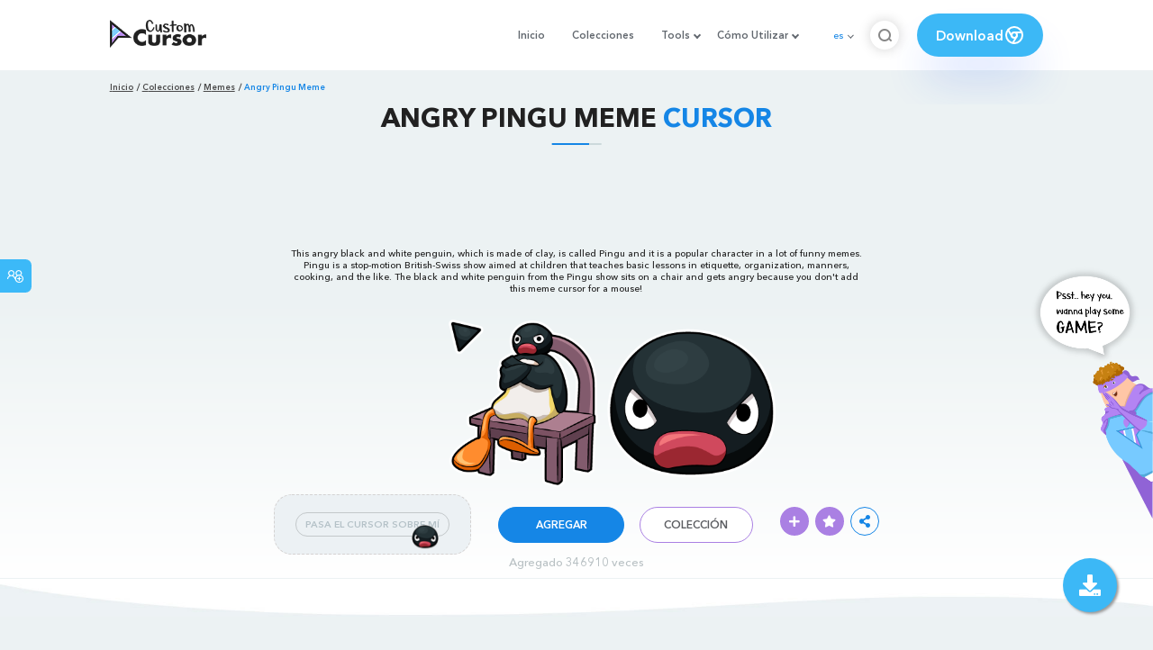

--- FILE ---
content_type: text/html; charset=utf-8
request_url: https://custom-cursor.com/es/collection/memes/angry-pingu-meme
body_size: 14267
content:
<!DOCTYPE html><html class="no-js" lang="es"><head><meta charset="utf-8"><meta name="viewport" content="width=device-width, initial-scale=1"><link rel="apple-touch-icon" href="/apple-touch-icon.png"><link rel="icon" href="/images/favicon.ico"><title>Angry Pingu Meme cursor – Custom Cursor</title><meta name="keywords" content="Meme cursor, Meme pointer, Angry Pingu Meme cursor, Angry Pingu Meme pointer, angry black and white penguin, Pingu cursor, Pingu pointer, black, bird, stop-motion British-Swiss show, Pingu show, angry penguin,"><meta name="description" content="This angry black and white penguin, which is made of clay, is called Pingu and it is a popular character in funny memes. The meme cursor for a mouse!"><meta name="author" content="BLife Team"><link rel="canonical" href="https://custom-cursor.com/es/collection/memes/angry-pingu-meme"><meta property="og:title" content="Angry Pingu Meme cursor – Custom Cursor"><meta property="og:description" content="This angry black and white penguin, which is made of clay, is called Pingu and it is a popular character in funny memes. The meme cursor for a mouse!"><meta property="og:type" content="website"><meta property="og:url" content="https://custom-cursor.com/es/collection/memes/angry-pingu-meme"><meta property="og:image" content="https://cdn.custom-cursor.com/packs/4293/meme-angry-penguin-pack-652x652.jpg"><meta name="twitter:site" content="@CustomCursor"><meta name="twitter:card" content="summary_large_image"><meta name="twitter:description" content="This angry black and white penguin, which is made of clay, is called Pingu and it is a popular character in funny memes. The meme cursor for a mouse!"><meta name="twitter:image:src" content="https://cdn.custom-cursor.com/packs/4293/meme-angry-penguin-pack-652x652.jpg"><script type="application/ld+json">{ "@context": "https://schema.org/", "@type": "BreadcrumbList", "itemListElement": [{"@type":"ListItem","position":1,"name":"Inicio","item":"https://custom-cursor.com/es"},{"@type":"ListItem","position":2,"name":"Colecciones","item":"https://custom-cursor.com/es/collections"},{"@type":"ListItem","position":3,"name":"Memes","item":"https://custom-cursor.com/es/collection/memes"},{"@type":"ListItem","position":4,"name":"Angry Pingu Meme","item":"https://custom-cursor.com/es/collection/memes/angry-pingu-meme"}] }
</script><script type="application/ld+json">{"@context":"https://schema.org","@type":"Article","mainEntityOfPage":{"@type":"WebPage","@id":"https://custom-cursor.com/es/collection/memes/angry-pingu-meme"},"headline":"Angry Pingu Meme cursor – Custom Cursor","description":"This angry black and white penguin, which is made of clay, is called Pingu and it is a popular character in funny memes. The meme cursor for a mouse!","image":{"@type":"ImageObject","url":"https://cdn.custom-cursor.com/packs/4293/meme-angry-penguin-pack-652x652.jpg"},"author":{"@type":"Person","name":"BLife Team"},"publisher":{"@type":"Organization","name":"BLife Team","logo":{"@type":"ImageObject","url":"https://custom-cursor.com/favicon.ico","width":32,"height":32}},"datePublished":"2021-05-12T09:57:53.000Z","dateModified":"2026-01-15T15:05:05.000Z"}</script><link rel="preconnect" href="//cdn.custom-cursor.com" crossorigin><link rel="dns-prefetch" href="//cdn.custom-cursor.com"><meta name="facebook-domain-verification" content="s1ntswtjl4vs3qno9bo1s9050xxp76"><link rel="preload" as="font" href="/fonts/AvenirNextCyr-Bold.woff2" type="font/woff2" crossorigin="anonymous"><link rel="preload" as="font" href="/fonts/AvenirNextCyr-Demi.woff2" type="font/woff2" crossorigin="anonymous"><link rel="preload" as="font" href="/fonts/AvenirNextCyr-Medium.woff2" type="font/woff2" crossorigin="anonymous"><link rel="preload" as="font" href="/fonts/fa-brands-400.woff2" type="font/woff2" crossorigin="anonymous"><link rel="preload" as="font" href="/fonts/fa-regular-400.woff2" type="font/woff2" crossorigin="anonymous"><link rel="preload" as="font" href="/fonts/fa-solid-900.woff2" type="font/woff2" crossorigin="anonymous"><link rel="stylesheet" href="/styles/vendor.css?t=23092021"><link rel="stylesheet" href="/styles/header.css?t=1768497679941"><script>window.Messages = {added: "Agregado",
    notify: {
        success: "Éxito",
        error: "Error",
        errorMessage: "Mensaje de error",
        select_a_cursor_or_pointer: "Seleccione un cursor o puntero",
        curor_pack_is_set: "El paquete de cursor está activo",
        cursor_pack_added_to_my_collection: "Paquete de cursor agregado a mi colección"
    }
}</script><script async src="https://www.googletagmanager.com/gtag/js?id=G-ERTYZQTKXY"></script><script type="application/javascript">window.dataLayer = window.dataLayer || []; function gtag() { dataLayer.push(arguments); } gtag('js', new Date());gtag('config', 'G-ERTYZQTKXY');</script><script type="application/javascript">window.CC_TRANSLATE = { NO_INSTALL: {} }</script><script async src="https://pagead2.googlesyndication.com/pagead/js/adsbygoogle.js?client=ca-pub-2191188247269206"
     crossorigin="anonymous"></script><style>.detail-single .container .detail-single-content .single-content-img .single-slider-img {
    margin: 0 auto;
    max-height: 294px;
    height: 15.3125vw;
    width: 33.90625vw
}

@media (max-width: 1199px) {
    .detail-single .container .detail-single-content .single-content-img .single-slider-img {
        width: 33.90625vw;
        max-width: 90%
    }
}

@media (max-width: 992px) {
    .detail-single .container .detail-single-content .single-content-img .single-slider-img {
        width: 33.90625vw;
        height: auto
    }
}

@media (max-width: 600px) {
    .detail-single .container .detail-single-content .single-content-img .single-slider-img {
        width: auto;
        max-width: 90%;
        max-height: 269px;
        margin-bottom: 15px
    }
}</style><style>::-webkit-scrollbar {
    height: 12px !important;
    width: 10px !important;
}

.c-share {
    color: #1586e6;
    animation: pulse 1s ease-out infinite;
    animation-iteration-count: 2;
    border-color: #1586e6;
}

@keyframes pulse {
    0% {
        opacity: 0.9;
        transform: scale(0.8);
    }
    30% {
        opacity: 1;
        transform: scale(1);
    }
    70% {
        opacity: 1;
        transform: scale(1);
    }
    100% {
        opacity: 0.9;
        transform: scale(0.8);
    }
}

.privacy{
    width: 100%;
}
.privacy a:hover {
    color: #aa80e3;;
}

.privacy a {
    color: #212121;
    transition: color .3s ease-in-out;
    font-family: "Avenir Next Cyr Medium" !important;
    font-size: 16px;
}
</style></head><body><header><style>.header-row ul {
    margin-bottom: 0px !important;
}

li.dropdown:before {
    position: absolute;
    content: "";
    padding: 2px;
    border: solid #61676e;
    border-width: 0 2px 2px 0;
    transform: translateY(-50%) rotate(45deg);
    top: 50%;
    right: 0;
    margin-right: -4px
}

.download_button {
    --primary: #3cb8f6;
    --shadow: rgba(39, 94, 254, .2);
    position: relative;
    display: flex;
    flex-wrap: nowrap;
    align-content: center;
    align-items: center;
    justify-content: center;
    margin-left: 20px;
    padding: 10px 15px;
    border-radius: 30px;
    background: var(--primary);
    overflow: hidden;
    box-shadow: 0 32px 48px -8px var(--shadow);
    font: .8333333333vw Avenir Next Cyr Demi;
    color: white;
    width: 140px !important;
    height: 48px;
    font-size: 15px;
    gap: 5px;
}

.download_button .text {
    color: white;
}

.download_button i {
    padding: 7px;
}

.download_button:hover {
    --primary: #aa80e3;
    text-decoration: none
}

.download_button.rate {
    --primary: #aa80e3;
}

.download_button.rate:hover {
    --primary: #3cb8f6;
}

.download_button svg {
    width: 24px;
    height: 24px;
    display: block;
    color: #fff;
}

ul.header-menu > li {
    padding-top: 5px;
    padding-bottom: 5px
}

.dropbtn {
    padding: 16px;
    font-size: 16px;
    border: none;
}

.dropdown {
    position: relative;
    display: inline-block;
}

/* Dropdown Content (Hidden by Default) */
.dropdown-content {
    display: none;
    position: absolute;
    padding: 10px;
    margin-top: 5px;
    box-shadow: 0 0 1.0416666667vw rgba(0, 0, 0, .18);
    background: #fff;
    border-radius: 10px;
    z-index: 9999;

}

.dropdown-content li {
    margin-right: 0;
}

.dropdown-content li {
    padding-left: 10px;
    padding-right: 15px;
}

/* Links inside the dropdown */
.dropdown-content a {
    color: black;
    text-decoration: none;
    display: block;
    white-space: nowrap;

}

/* Change color of dropdown links on hover */
.dropdown-content a:hover {

}

/* Show the dropdown menu on hover */
.dropdown:hover .dropdown-content {
    display: block;
    right: 0;
}

/* Change the background color of the dropdown button when the dropdown content is shown */
.dropdown:hover .dropbtn {

}

@media (max-width: 991px) {
    .header-menu {
        height: auto !important;
    }

}


</style><div class="header-row"><div class="burger"><span></span></div><a class="header-logo" href="/es" title="Custom Cursor"><img src="https://custom-cursor.com/images/logo.png" alt="Custom Cursor"></a><ul class="header-menu"><li><a href="/es">Inicio</a></li><li><a href="/es/collections">Colecciones</a></li><li class="dropdown"><a class="dropbtn" href="javascript:void(0)">Tools</a><ul class="dropdown-content"><li><a href="/es/constructor">Cursor Constructor</a></li><li><a href="/es/cursor-creator">Custom Cursor Creator</a></li><li><a href="/es/randomizer">Magic 8 Ball Randomizer</a></li><li><a href="/es/custom-cursor-unblocked" target="_blank">Custom Cursor Unblocked</a></li><li><a href="https://community.custom-cursor.com/" target="_blank">Cursor Community</a></li></ul></li><li class="dropdown"><a class="dropbtn" href="javascript:void(0)">Cómo Utilizar</a><ul class="dropdown-content"><li><a href="/es//how-to-use/chrome">¿CÓMO USAR CURSOR PERSONALIZADO PARA CROME</a></li><li><a href="/es/how-to-use/windows">¿CÓMO USAR CUSTOM CURSOR PARA Windows</a></li></ul></li><li class="menu-mobile line"><a href="/es">Inicio</a></li><li class="menu-mobile line"><a href="/es/collections">Colecciones</a></li><li class="menu-mobile line"><a href="/es/constructor">Cursor Constructor</a></li><li class="menu-mobile line"><a href="/es/cursor-creator">Custom Cursor Creator</a></li><li class="menu-mobile line"><a href="/es/randomizer">Magic 8 Ball Randomizer</a></li><li class="menu-mobile line"><a href="/es/custom-cursor-unblocked">Custom Cursor Unblocked</a></li><li class="menu-mobile line"><a href="https://community.custom-cursor.com/">Cursor Community</a></li><li class="menu-mobile line"><a href="/es//how-to-use/chrome">¿CÓMO USAR CURSOR PERSONALIZADO PARA CROME</a></li><li class="menu-mobile line"><a href="/es/how-to-use/windows">¿CÓMO USAR CUSTOM CURSOR PARA Windows</a></li></ul><div class="header-lan"><div class="lan-current">es</div><ul class="lan-list"><li><a href="/en/collection/memes/angry-pingu-meme">en</a></li><li><a href="/es/collection/memes/angry-pingu-meme">es</a></li><li><a href="/fr/collection/memes/angry-pingu-meme">fr</a></li><li><a href="/ru/collection/memes/angry-pingu-meme">ru</a></li></ul></div><div class="header-btn-search"><img src="https://custom-cursor.com/images/icons/search-icon.png" alt="Search for custom-cursor.com"></div><a class="download_button" href="https://chrome.google.com/webstore/detail/custom-cursor-for-chrome/ogdlpmhglpejoiomcodnpjnfgcpmgale?utm_source=site&amp;utm_medium=link&amp;utm_campaign=hover_button" target="_blank" category="download"><div class="text">Download</div><svg><use xlink:href="#chrome"></use></svg></a><svg xmlns="http://www.w3.org/2000/svg" style="display: none;"><symbol id="chrome" xmlns="http://www.w3.org/2000/svg" width="24" height="24" viewBox="0 0 24 24" stroke-width="2" stroke="currentColor" fill="none" stroke-linecap="round" stroke-linejoin="round"><path stroke="none" d="M0 0h24v24H0z" fill="none"></path><circle cx="12" cy="12" r="9"></circle><circle cx="12" cy="12" r="3"></circle><path d="M12 9h8.4"></path><path d="M14.598 13.5l-4.2 7.275"></path><path d="M9.402 13.5l-4.2 -7.275"></path></symbol><symbol id="firefox" xmlns="http://www.w3.org/2000/svg" width="24" height="24" viewBox="0 0 24 24" stroke-width="2" stroke="currentColor" fill="none" stroke-linecap="round" stroke-linejoin="round"><path stroke="none" d="M0 0h24v24H0z" fill="none"></path><path d="M4.028 7.82a9 9 0 1 0 12.823 -3.4c-1.636 -1.02 -3.064 -1.02 -4.851 -1.02h-1.647"></path><path d="M4.914 9.485c-1.756 -1.569 -.805 -5.38 .109 -6.17c.086 .896 .585 1.208 1.111 1.685c.88 -.275 1.313 -.282 1.867 0c.82 -.91 1.694 -2.354 2.628 -2.093c-1.082 1.741 -.07 3.733 1.371 4.173c-.17 .975 -1.484 1.913 -2.76 2.686c-1.296 .938 -.722 1.85 0 2.234c.949 .506 3.611 -.995 4.545 .354c-1.698 .102 -1.536 3.107 -3.983 2.727c2.523 .957 4.345 .462 5.458 -.34c1.965 -1.52 2.879 -3.542 2.879 -5.557c-.014 -1.398 .194 -2.695 -1.26 -4.75"></path></symbol><symbol id="windows" xmlns="http://www.w3.org/2000/svg" width="24" height="24" viewBox="0 0 24 24" stroke-width="2" stroke="currentColor" fill="none" stroke-linecap="round" stroke-linejoin="round"><path stroke="none" d="M0 0h24v24H0z" fill="none"></path><path d="M17.8 20l-12 -1.5c-1 -.1 -1.8 -.9 -1.8 -1.9v-9.2c0 -1 .8 -1.8 1.8 -1.9l12 -1.5c1.2 -.1 2.2 .8 2.2 1.9v12.1c0 1.2 -1.1 2.1 -2.2 1.9z"></path><line x1="12" y1="5" x2="12" y2="19"></line><line x1="4" y1="12" x2="20" y2="12"></line></symbol><symbol id="edge" xmlns="http://www.w3.org/2000/svg" width="24" height="24" viewBox="0 0 24 24" stroke-width="2" stroke="currentColor" fill="none" stroke-linecap="round" stroke-linejoin="round"><path stroke="none" d="M0 0h24v24H0z" fill="none"></path><path d="M20.978 11.372a9 9 0 1 0 -1.593 5.773"></path><path d="M20.978 11.372c.21 2.993 -5.034 2.413 -6.913 1.486c1.392 -1.6 .402 -4.038 -2.274 -3.851c-1.745 .122 -2.927 1.157 -2.784 3.202c.28 3.99 4.444 6.205 10.36 4.79"></path><path d="M3.022 12.628c-.283 -4.043 8.717 -7.228 11.248 -2.688"></path><path d="M12.628 20.978c-2.993 .21 -5.162 -4.725 -3.567 -9.748"></path></symbol><symbol id="star" xmlns="http://www.w3.org/2000/svg" width="24" height="24" viewBox="0 0 24 24" stroke-width="2" stroke="currentColor" fill="none" stroke-linecap="round" stroke-linejoin="round"><path stroke="none" d="M0 0h24v24H0z" fill="none"></path><path d="M12 17.75l-6.172 3.245l1.179 -6.873l-5 -4.867l6.9 -1l3.086 -6.253l3.086 6.253l6.9 1l-5 4.867l1.179 6.873z"></path></symbol></svg><div class="menu-search-container"><div class="menu-search-input"><form><input class="typeahead tt-hint" type="text" placeholder="Buscar custom-cursor.com"></form></div><div class="search-sub-menu"><div id="resultSearch"><h3>Resultados de la búsqueda:</h3><ul id="result" aria-expanded="false"></ul></div><div id="quickLinks"><h3>Enlaces Rápidos</h3><ul><li><a href="/es/editors_picks" title="Selección del Editor">Selección del Editor</a></li><li><a href="/es/tops" title="Cursores Top">Cursores Top</a></li><li><a href="/es/packs" title="Nuevos Cursores">Nuevos Cursores</a></li><li><a href="https://community.custom-cursor.com" target="_blank" title="Foro Comunitario">Foro Comunitario</a></li></ul></div></div></div></div></header><section class="block-breadcrumbs"><div class="breadcrumbs-container"><ul class="breadcrumbs"><li><a href="/es" title="Inicio">Inicio</a></li><li><a href="/es/collections" title="Colecciones">Colecciones</a></li><li><a href="/es/collection/memes" title="Memes">Memes</a></li><li>Angry Pingu Meme</li></ul></div></section><section class="detail-single lazy-background"><div class="container"><h1 class="page-title">Angry Pingu Meme <span>Cursor</span></h1><div class="container"><div style='text-align: center;'>
<!-- Pack Item Top -->
<ins class="adsbygoogle"

     style="display:block;width:728px;height:90px;     margin: 0 auto;"
     data-ad-format="horizontal"
     data-ad-client="ca-pub-2191188247269206"
     data-ad-slot="9933613889"
     data-full-width-responsive="true"></ins>
<script>
     (adsbygoogle = window.adsbygoogle || []).push({});
</script>
</div></div><div class="detail-single-content"><div class="single-content-text"><p>This angry black and white penguin, which is made of clay, is called Pingu and it is a popular character in a lot of funny memes. Pingu is a stop-motion British-Swiss show aimed at children that teaches basic lessons in etiquette, organization, manners, cooking, and the like. The black and white penguin from the Pingu show sits on a chair and gets angry because you don't add this meme cursor for a mouse!</p></div><div class="single-content-img"><div class="single-slider-img"><img alt="Angry Pingu Meme Cursor" src="https://cdn.custom-cursor.com/packs/4293/meme-angry-penguin-pack.png" loading="lazy"></div></div><div class="single-content-b"><div class="single-b-l ex" style="cursor: url(https://cdn.custom-cursor.com/db/9284/32/meme-angry-penguin-cursor.png) , default !important"><button class="btn btn__tran" style="cursor: url(https://cdn.custom-cursor.com/db/9283/32/meme-angry-penguin-pointer.png)   , pointer !important">PASA EL CURSOR SOBRE MÍ</button><img class="b-button-img1" srcset="https://cdn.custom-cursor.com/db/9283/32/meme-angry-penguin-pointer.png" src="https://cdn.custom-cursor.com/db/9283/32/meme-angry-penguin-pointer.png" alt="Angry Pingu Meme Pointer" loading="lazy"></div><div class="single-b-c"><div class="btn-group disabled"><a class="btn_add btn_mul add-pack" href="javascript:void(0)" data-name="Angry Pingu Meme" data-collection-id="109" data-pack-id="4293" title="Add to Custom Cursor Browser Extension">Agregar</a><a class="btn_win btn_mul install-pack" href="customcur://71da0d0d-adf4-464b-acb6-f69c0f648751" title="Add to Custom Cursor Windows app"><i class="fab fa-windows"></i></a></div><a class="btn btn__white single-btn" href="/es/collection/memes" title="Colección">Colección</a></div><div class="single-b-r"><div class="single-b-info"><div class="componentAddTrail" id="content"><div class="single-share addToTrail" id="deleteButton" data-id="4293" title="Add to Custom Cursor Trail"><i class="fas fa-plus"></i></div></div><div class="single-share addToFavorite" data-id="4293"><i class="fas fa-star"></i></div><div class="c-share"><i class="fas fa-share-alt"></i><div class="soc c-soc"><a href="#" rel="noopener" onclick="javascript:window.open('http://www.facebook.com/sharer.php?u=http://custom-cursor.com/es/collection/memes/angry-pingu-meme', '', 'menubar=no,toolbar=no,resizable=yes,scrollbars=yes,height=300,width=600');return true;"><i class="fab fa-facebook-f"></i></a><a rel="noopener" href="https://twitter.com/share?url=http://custom-cursor.com/es/collection/memes/angry-pingu-meme&amp;text=Angry Pingu Meme&amp;hashtags=customcursor" target="_blank" onclick="javascript:window.open(this.href, '', 'menubar=no,toolbar=no,resizable=yes,scrollbars=yes,height=300,width=600');return false;"><i class="fab fa-twitter"></i></a><a rel="noopener" href="https://pinterest.com/pin/create/button/?url=http://custom-cursor.com/es/collection/memes/angry-pingu-meme&amp;media=https://cdn.custom-cursor.com/packs/4293/meme-angry-penguin-pack-652x652.jpg&amp;description=Angry Pingu Meme" target="_blank" onclick="javascript:window.open(this.href, '', 'menubar=no,toolbar=no,resizable=yes,scrollbars=yes,height=300,width=600');return false;"><i class="fab fa-pinterest-p"></i></a><a rel="noopener" href="https://www.tumblr.com/share/link?url=http://custom-cursor.com/es/collection/memes/angry-pingu-meme&amp;title=Angry Pingu Meme" target="_blank" onclick="javascript:window.open(this.href, '', 'menubar=no,toolbar=no,resizable=yes,scrollbars=yes,height=300,width=600');return false;"><i class="fab fa-tumblr"></i></a><a rel="noopener" href="http://reddit.com/submit?url=http://custom-cursor.com/es/collection/memes/angry-pingu-meme&amp;title=Angry Pingu Meme" target="_blank" onclick="javascript:window.open(this.href, '', 'menubar=no,toolbar=no,resizable=yes,scrollbars=yes,height=300,width=600');return false;"><i class="fab fa-reddit-alien"></i></a></div></div></div></div></div></div><div class="detail-single-content" style="text-align: center; color: #b9c1c4;font-size: small;"><a id="added" href="/es/top-downloaded-cursors" style="color: #b9c1c4;">Agregado  346910  veces</a></div></div></section><section class="block-items block-items__page"><div class="container"><div style='text-align: center;'>
<!-- Pack item middle -->
<ins class="adsbygoogle"
     style="display:block"
     data-ad-client="ca-pub-2191188247269206"
     data-ad-slot="5994368878"
     data-ad-format="auto"
     data-full-width-responsive="true"></ins>
<script>
     (adsbygoogle = window.adsbygoogle || []).push({});
</script>
</div></div></section><section class="block-items block-items__page"><div class="container"><h2 class="block-title">Más de la colección <span>Memes</span></h2><div class="row"><div class="col-lg-3 col-md-4 col-sm-6 mb20"><div class="item"><span class="item-label item-label__star addToFavorite" data-id="1466" title="Polilla y Lámpara Meme"><i class="fas fa-star"></i></span><h3 class="item-name"><a href="/es/collection/memes/moth-lamp-meme">Polilla y Lámpara Meme cursor</a></h3><a class="item-img" href="/es/collection/memes/moth-lamp-meme" title="Polilla y Lámpara Meme cursor"><img class="lazyload" alt="Polilla y Lámpara Meme cursor" src="https://cdn.custom-cursor.com/packs/1466/medium/Moth-LampMeme.png" lazyload="on" loading="lazy"/></a><div class="items-btn"><div class="btn-group disabled"><a class="btn_add btn_mul add-pack" href="javascript:void(0)" data-id="1466" data-name="Moth Lamp Meme" data-collection-id="109" data-pack-id="1466" title="agregar cursor a browser extension">Agregar</a><a class="btn_win btn_mul install-pack" href="customcur://0a066ada-d6ec-11ea-b4ef-0cc47a76f41e" title="agregar cursor a cursor cursor para Windows"><i class="fab fa-windows"></i></a></div><a class="btn btn__white" href="/es/collection/memes/moth-lamp-meme" data-id="1466" title="Ver">Ver</a></div></div></div><div class="col-lg-3 col-md-4 col-sm-6 mb20"><div class="item"><span class="item-label item-label__star addToFavorite" data-id="3512" title="Roblox Despacito Spider Meme"><i class="fas fa-star"></i></span><h3 class="item-name"><a href="/es/collection/memes/roblox-despacito-spider">Roblox Despacito Spider Meme cursor</a></h3><a class="item-img" href="/es/collection/memes/roblox-despacito-spider" title="Roblox Despacito Spider Meme cursor"><img class="lazyload" alt="Roblox Despacito Spider Meme cursor" src="https://cdn.custom-cursor.com/packs/3512/medium/meme-roblox-despacito-spider-pack.png" lazyload="on" loading="lazy"/></a><div class="items-btn"><div class="btn-group disabled"><a class="btn_add btn_mul add-pack" href="javascript:void(0)" data-id="3512" data-name="Roblox Despacito Spider Meme" data-collection-id="109" data-pack-id="3512" title="agregar cursor a browser extension">Agregar</a><a class="btn_win btn_mul install-pack" href="customcur://ef4c21dd-2001-443a-9d06-fa41fab0b043" title="agregar cursor a cursor cursor para Windows"><i class="fab fa-windows"></i></a></div><a class="btn btn__white" href="/es/collection/memes/roblox-despacito-spider" data-id="3512" title="Ver">Ver</a></div></div></div><div class="col-lg-3 col-md-4 col-sm-6 mb20"><div class="item"><span class="item-label item-label__star addToFavorite" data-id="9126" title="Doodle or Die Meme"><i class="fas fa-star"></i></span><h3 class="item-name"><a href="/es/collection/memes/doodle-or-die-meme">Doodle or Die Meme cursor</a></h3><a class="item-img" href="/es/collection/memes/doodle-or-die-meme" title="Doodle or Die Meme cursor"><img class="lazyload" alt="Doodle or Die Meme cursor" src="https://cdn.custom-cursor.com/packs/9126/medium/meme-doodle-or-die-pack.png" lazyload="on" loading="lazy"/></a><div class="items-btn"><div class="btn-group disabled"><a class="btn_add btn_mul add-pack" href="javascript:void(0)" data-id="9126" data-name="Doodle or Die Meme" data-collection-id="109" data-pack-id="9126" title="agregar cursor a browser extension">Agregar</a><a class="btn_win btn_mul install-pack" href="customcur://9217a0e7-6d5a-491f-92e5-0b14fabb8afe" title="agregar cursor a cursor cursor para Windows"><i class="fab fa-windows"></i></a></div><a class="btn btn__white" href="/es/collection/memes/doodle-or-die-meme" data-id="9126" title="Ver">Ver</a></div></div></div><div class="col-lg-3 col-md-4 col-sm-6 mb20"><div class="item"><span class="item-label item-label__star addToFavorite" data-id="6629" title="Sus Among Us Meme"><i class="fas fa-star"></i></span><h3 class="item-name"><a href="/es/collection/memes/sus-among-us-meme">Sus Among Us Meme cursor</a></h3><a class="item-img" href="/es/collection/memes/sus-among-us-meme" title="Sus Among Us Meme cursor"><img class="lazyload" alt="Sus Among Us Meme cursor" src="https://cdn.custom-cursor.com/packs/6629/medium/memes-sus-among-us-pack.png" lazyload="on" loading="lazy"/></a><div class="items-btn"><div class="btn-group disabled"><a class="btn_add btn_mul add-pack" href="javascript:void(0)" data-id="6629" data-name="Sus Among Us Meme" data-collection-id="109" data-pack-id="6629" title="agregar cursor a browser extension">Agregar</a><a class="btn_win btn_mul install-pack" href="customcur://94c927d2-3c1f-43a3-a08b-b3722fde4104" title="agregar cursor a cursor cursor para Windows"><i class="fab fa-windows"></i></a></div><a class="btn btn__white" href="/es/collection/memes/sus-among-us-meme" data-id="6629" title="Ver">Ver</a></div></div></div><div class="col-lg-3 col-md-4 col-sm-6 mb20"><div class="item"><span class="item-label item-label__star addToFavorite" data-id="5422" title="Bongo Cat Xylophone and Percussion Meme"><i class="fas fa-star"></i></span><h3 class="item-name"><a href="/es/collection/memes/bongo-cat-xylophone">Bongo Cat Xylophone and Percussion Meme cursor</a></h3><a class="item-img" href="/es/collection/memes/bongo-cat-xylophone" title="Bongo Cat Xylophone and Percussion Meme cursor"><img class="lazyload" alt="Bongo Cat Xylophone and Percussion Meme cursor" src="https://cdn.custom-cursor.com/packs/5422/medium/meme-bongo-cat-pack.png" lazyload="on" loading="lazy"/></a><div class="items-btn"><div class="btn-group disabled"><a class="btn_add btn_mul add-pack" href="javascript:void(0)" data-id="5422" data-name="Bongo Cat Xylophone and Percussion Meme" data-collection-id="109" data-pack-id="5422" title="agregar cursor a browser extension">Agregar</a><a class="btn_win btn_mul install-pack" href="customcur://2caea912-2a73-4712-855c-ebea9dba7125" title="agregar cursor a cursor cursor para Windows"><i class="fab fa-windows"></i></a></div><a class="btn btn__white" href="/es/collection/memes/bongo-cat-xylophone" data-id="5422" title="Ver">Ver</a></div></div></div><div class="col-lg-3 col-md-4 col-sm-6 mb20"><div class="item"><span class="item-label item-label__star addToFavorite" data-id="6434" title="You Are Breathtaking Meme"><i class="fas fa-star"></i></span><h3 class="item-name"><a href="/es/collection/memes/you-are-breathtaking-meme">You Are Breathtaking Meme cursor</a></h3><a class="item-img" href="/es/collection/memes/you-are-breathtaking-meme" title="You Are Breathtaking Meme cursor"><img class="lazyload" alt="You Are Breathtaking Meme cursor" src="https://cdn.custom-cursor.com/packs/6434/medium/memes-you-are-breathtaking-pack.png" lazyload="on" loading="lazy"/></a><div class="items-btn"><div class="btn-group disabled"><a class="btn_add btn_mul add-pack" href="javascript:void(0)" data-id="6434" data-name="You Are Breathtaking Meme" data-collection-id="109" data-pack-id="6434" title="agregar cursor a browser extension">Agregar</a><a class="btn_win btn_mul install-pack" href="customcur://6c049ca1-d8ba-4da3-a7d5-41d80b7d08f1" title="agregar cursor a cursor cursor para Windows"><i class="fab fa-windows"></i></a></div><a class="btn btn__white" href="/es/collection/memes/you-are-breathtaking-meme" data-id="6434" title="Ver">Ver</a></div></div></div><div class="col-lg-3 col-md-4 col-sm-6 mb20"><div class="item"><span class="item-label item-label__star addToFavorite" data-id="6913" title="Feeling Cute Might Delete Later Meme"><i class="fas fa-star"></i></span><h3 class="item-name"><a href="/es/collection/memes/feeling-cute-delete-meme">Feeling Cute Might Delete Later Meme cursor</a></h3><a class="item-img" href="/es/collection/memes/feeling-cute-delete-meme" title="Feeling Cute Might Delete Later Meme cursor"><img class="lazyload" alt="Feeling Cute Might Delete Later Meme cursor" src="https://cdn.custom-cursor.com/packs/6913/medium/memes-feeling-cute-might-delete-later-pack.png" lazyload="on" loading="lazy"/></a><div class="items-btn"><div class="btn-group disabled"><a class="btn_add btn_mul add-pack" href="javascript:void(0)" data-id="6913" data-name="Feeling Cute Might Delete Later Meme" data-collection-id="109" data-pack-id="6913" title="agregar cursor a browser extension">Agregar</a><a class="btn_win btn_mul install-pack" href="customcur://9c07c116-b193-43d0-b409-c13f332aa32a" title="agregar cursor a cursor cursor para Windows"><i class="fab fa-windows"></i></a></div><a class="btn btn__white" href="/es/collection/memes/feeling-cute-delete-meme" data-id="6913" title="Ver">Ver</a></div></div></div><div class="col-lg-3 col-md-4 col-sm-6 mb20"><div class="item"><span class="item-label item-label__star addToFavorite" data-id="6043" title="Chikn Nuggit The Dog Meme"><i class="fas fa-star"></i></span><h3 class="item-name"><a href="/es/collection/memes/chikn-nuggit-dog-meme">Chikn Nuggit The Dog Meme cursor</a></h3><a class="item-img" href="/es/collection/memes/chikn-nuggit-dog-meme" title="Chikn Nuggit The Dog Meme cursor"><img class="lazyload" alt="Chikn Nuggit The Dog Meme cursor" src="https://cdn.custom-cursor.com/packs/6043/medium/memes-chikn-nuggit-the-dog-pack.png" lazyload="on" loading="lazy"/></a><div class="items-btn"><div class="btn-group disabled"><a class="btn_add btn_mul add-pack" href="javascript:void(0)" data-id="6043" data-name="Chikn Nuggit The Dog Meme" data-collection-id="109" data-pack-id="6043" title="agregar cursor a browser extension">Agregar</a><a class="btn_win btn_mul install-pack" href="customcur://225968a3-9c56-4974-b30a-9b4084f4f15d" title="agregar cursor a cursor cursor para Windows"><i class="fab fa-windows"></i></a></div><a class="btn btn__white" href="/es/collection/memes/chikn-nuggit-dog-meme" data-id="6043" title="Ver">Ver</a></div></div></div><div class="col-lg-3 col-md-4 col-sm-6 mb20"><div class="item"><span class="item-label item-label__star addToFavorite" data-id="7186" title="Mr. Orange and Mr. Orange Sad Meme"><i class="fas fa-star"></i></span><h3 class="item-name"><a href="/es/collection/memes/mr-orange-sad-meme">Mr. Orange and Mr. Orange Sad Meme cursor</a></h3><a class="item-img" href="/es/collection/memes/mr-orange-sad-meme" title="Mr. Orange and Mr. Orange Sad Meme cursor"><img class="lazyload" alt="Mr. Orange and Mr. Orange Sad Meme cursor" src="https://cdn.custom-cursor.com/packs/7186/medium/memes-orang-and-orang-sad-pack.png" lazyload="on" loading="lazy"/></a><div class="items-btn"><div class="btn-group disabled"><a class="btn_add btn_mul add-pack" href="javascript:void(0)" data-id="7186" data-name="Mr. Orange and Mr. Orange Sad Meme" data-collection-id="109" data-pack-id="7186" title="agregar cursor a browser extension">Agregar</a><a class="btn_win btn_mul install-pack" href="customcur://19743631-0cac-45df-ae13-2a156755bb23" title="agregar cursor a cursor cursor para Windows"><i class="fab fa-windows"></i></a></div><a class="btn btn__white" href="/es/collection/memes/mr-orange-sad-meme" data-id="7186" title="Ver">Ver</a></div></div></div><div class="col-lg-3 col-md-4 col-sm-6 mb20"><div class="item"><span class="item-label item-label__star addToFavorite" data-id="10512" title="Shinji Ikari en Silla Meme"><i class="fas fa-star"></i></span><h3 class="item-name"><a href="/es/collection/memes/shinji-ikari-chair-meme">Shinji Ikari en Silla Meme cursor</a></h3><a class="item-img" href="/es/collection/memes/shinji-ikari-chair-meme" title="Shinji Ikari en Silla Meme cursor"><img class="lazyload" alt="Shinji Ikari en Silla Meme cursor" src="https://cdn.custom-cursor.com/packs/10512/medium/memes-shinji-ikari-chair-meme-pack.png" lazyload="on" loading="lazy"/></a><div class="items-btn"><div class="btn-group disabled"><a class="btn_add btn_mul add-pack" href="javascript:void(0)" data-id="10512" data-name="Shinji Ikari in Chair Meme" data-collection-id="109" data-pack-id="10512" title="agregar cursor a browser extension">Agregar</a><a class="btn_win btn_mul install-pack" href="customcur://4d6e43cf-1a88-406b-8492-f8bae98223fc" title="agregar cursor a cursor cursor para Windows"><i class="fab fa-windows"></i></a></div><a class="btn btn__white" href="/es/collection/memes/shinji-ikari-chair-meme" data-id="10512" title="Ver">Ver</a></div></div></div><div class="col-lg-3 col-md-4 col-sm-6 mb20"><div class="item"><span class="item-label item-label__star addToFavorite" data-id="3475" title="Meme De Gato Pop"><i class="fas fa-star"></i></span><h3 class="item-name"><a href="/es/collection/memes/pop-cat">Meme De Gato Pop cursor</a></h3><a class="item-img" href="/es/collection/memes/pop-cat" title="Meme De Gato Pop cursor"><img class="lazyload" alt="Meme De Gato Pop cursor" src="https://cdn.custom-cursor.com/packs/3475/medium/meme-pop-cat-pack.png" lazyload="on" loading="lazy"/></a><div class="items-btn"><div class="btn-group disabled"><a class="btn_add btn_mul add-pack" href="javascript:void(0)" data-id="3475" data-name="Pop Cat Meme" data-collection-id="109" data-pack-id="3475" title="agregar cursor a browser extension">Agregar</a><a class="btn_win btn_mul install-pack" href="customcur://6f288490-2887-4285-80a6-56e20dac401a" title="agregar cursor a cursor cursor para Windows"><i class="fab fa-windows"></i></a></div><a class="btn btn__white" href="/es/collection/memes/pop-cat" data-id="3475" title="Ver">Ver</a></div></div></div><div class="col-lg-3 col-md-4 col-sm-6 mb20"><div class="item"><span class="item-label item-label__star addToFavorite" data-id="3700" title="Feddy and Microphone Meme"><i class="fas fa-star"></i></span><h3 class="item-name"><a href="/es/collection/memes/feddy-microphone">Feddy and Microphone Meme cursor</a></h3><a class="item-img" href="/es/collection/memes/feddy-microphone" title="Feddy and Microphone Meme cursor"><img class="lazyload" alt="Feddy and Microphone Meme cursor" src="https://cdn.custom-cursor.com/packs/3700/medium/meme-feddy-and-microphone-pack.png" lazyload="on" loading="lazy"/></a><div class="items-btn"><div class="btn-group disabled"><a class="btn_add btn_mul add-pack" href="javascript:void(0)" data-id="3700" data-name="Feddy and Microphone Meme" data-collection-id="109" data-pack-id="3700" title="agregar cursor a browser extension">Agregar</a><a class="btn_win btn_mul install-pack" href="customcur://8fba7c39-6d69-48d4-bb37-25c503a1ccdc" title="agregar cursor a cursor cursor para Windows"><i class="fab fa-windows"></i></a></div><a class="btn btn__white" href="/es/collection/memes/feddy-microphone" data-id="3700" title="Ver">Ver</a></div></div></div></div><div class="block-items-b block-items-b__center"><a class="btn btn__purple more" href="/es/collection/memes" title="Más">Más</a></div></div></section><section class="block-items block-items__page"><div class="container"><div style='margin-bottom: 50px; text-align: center'>
<!-- Pack Item Bottom -->
<ins class="adsbygoogle"
     style="display:block"
     data-ad-client="ca-pub-2191188247269206"
     data-ad-slot="7578510331"
     data-ad-format="auto"
     data-full-width-responsive="true"></ins>
<script>
     (adsbygoogle = window.adsbygoogle || []).push({});
</script>

 
</div></div></section><style>.float {position: fixed;width: 60px;height: 60px;bottom: 40px;right: 40px;background-color: #3cb8f6;color: #FFF;border-radius: 50px;text-align: center;box-shadow: 2px 2px 3px #999;z-index: 1000;}
ul.download-buttons {position: fixed;padding-bottom: 20px;right: 100px;bottom: 0px;z-index: 100;}
ul.download-buttons li {list-style: none;margin-bottom: 10px;}
ul.download-buttons li:first-child {margin-left: 25px;}
ul.download-buttons li a {font-size: 16px;background-color: #3cb8f6;color: #fff;border-radius: 50px;text-align: center;border: 1px solid #3cb8f6;width: 260px;display: block;padding: 15px 5px;text-decoration: none;text-transform: uppercase;font-weight: bold;white-space: nowrap;}
ul.download-buttons:hover {visibility: visible !important;opacity: 1 !important;}
.my-float {font-size: 24px;margin-top: 18px;}
a#menu-download + ul {visibility: hidden;}
a#menu-download + ul li:hover a {border: 1px solid #1586e6;background: linear-gradient(180deg, #fff, #ecf2f3);background: white;color: #5b5d61;}
a#menu-download:hover + ul {visibility: visible;animation: slidein 0.5s;}
a#menu-download i {animation: slidein 0.5s;}
a#menu-download:hover > i {animation: slidein 0.5s;}
@media screen and (max-width: 800px) {   .float { display: none }   }
</style><a class="float" id="menu-download" href="javascript:void(0)" title="Download Custom Cursor"><i class="fa fa-download my-float"></i></a><ul class="download-buttons"><li><a href="https://chrome.google.com/webstore/detail/custom-cursor-for-chrome/ogdlpmhglpejoiomcodnpjnfgcpmgale?utm_source=site&amp;utm_medium=link&amp;utm_campaign=hover_button" title="Download Custom Cursor for Chrome" target="_blank">Download for Chrome</a></li><li><a href="https://custom-cursor.com/downloads/1.0.25/CustomCursor.exe" title="Download Custom Cursor for Windows" target="_blank">Download for Windows</a></li></ul><section class="banner-page chrome" style="display:none"><div class="download-box"><div class="download-text" style="z-index: 9999999;position: relative; "><h2>¿Todavía no tienes una extensión de Custom Cursor para Chrome?</h2><p>Instálalo desde Chrome Web Store oficial</p><a href="https://chrome.google.com/webstore/detail/ogdlpmhglpejoiomcodnpjnfgcpmgale" target="_blank">descargar</a></div><div class="download-img"><img src="/images/banner-page/banner-page-img-1.webp" loading='lazy' alt="Instálalo desde Chrome Web Store oficial"></div></div></section><section class="banner-page edge" style="display:none"><div class="download-box"><div class="download-text" style="z-index: 9999999;position: relative;"><h2>¿Todavía no tienes un Custom Cursor para Edge addon?</h2><p>Instálelo desde el sitio oficial de Microsoft Edge Addons</p><a href="https://microsoftedge.microsoft.com/addons/detail/ekmpbacnhaailfeebjmpoeifoobmpfhk" target="_blank">descargar</a></div><div class="download-img"><img loading='lazy'  src="/images/banner-page/banner-page-img-1.webp" alt="Instálelo desde el sitio oficial de Microsoft Edge Addons"></div></div></section><section class="banner-page opera" style="display:none"><div class="download-box"><div class="download-text" style="z-index: 9999999;position: relative;"><h2>¿Todavía no tienes un Custom Cursor para Opera addon?</h2><p>Instálalo desde el sitio oficial de Opera addons</p><a href="https://chrome.google.com/webstore/detail/ogdlpmhglpejoiomcodnpjnfgcpmgale" target="_blank">descargar</a></div><div class="download-img"><img loading='lazy' src="/images/banner-page/banner-page-img-1.webp" alt="Instálalo desde el sitio oficial de Opera addons"></div></div></section><section class="banner-page yandex" style="display:none"><div class="download-box"><div class="download-text" style="z-index: 9999999;position: relative;"><h2>¿Todavía no tienes un Custom Cursor para Yandex addon?</h2><p>Instálelo desde oficiales de Opera addons para Yandex el sitio</p><a href="https://chrome.google.com/webstore/detail/ogdlpmhglpejoiomcodnpjnfgcpmgale" target="_blank">descargar</a></div><div class="download-img"><img loading="lazy" src="/images/banner-page/banner-page-img-1.webp" alt="Instálelo desde oficiales de Opera addons para Yandex el sitio"></div></div></section><section class="banner-page firefox" style="display:none"><div class="download-box"><div class="download-text" style="z-index: 9999999;position: relative;"><h2>¿Todavía no tienes un Custom Cursor para Firefox addon?</h2><p>Instálelo desde el sitio oficial de Firefox Addons</p><a href="https://addons.mozilla.org/en-US/firefox/addon/the-custom-cursor/" target="_blank">descargar</a></div><div class="download-img"><img loading='lazy' src="/images/banner-page/banner-page-img-1.webp" alt="Instálelo desde el sitio oficial de Firefox Addons"></div></div></section><section class="banner-page windows" style="display:none"><div class="download-box wn"><div class="download-text" style="z-index: 9999999;"><h2>You still do not have a Custom Cursor?</h2><p>Install it</p><div class="btn-group"><a class="btn btn__purple btn__chrome" role="button" href="https://chrome.google.com/webstore/detail/custom-cursor-for-chrome/ogdlpmhglpejoiomcodnpjnfgcpmgale" target="_blank" style="display:none; width: 214px;"><i class="fab fa-chrome" style="margin-right:10px"></i>for Chrome</a><a class="btn btn__purple btn__edge" role="button" href="https://microsoftedge.microsoft.com/addons/detail/custom-cursor-for-microso/ekmpbacnhaailfeebjmpoeifoobmpfhk" target="_blank" style="display:none; width: 214px;"><i class="fab fa-edge" style="margin-right:10px"></i>for Edge</a><a class="btn btn__purple btn__windows" role="button" href="https://custom-cursor.com/products/custom-cursor-for-windows" target="_blank" style="width: 214px;display:none"><i class="fab fa-windows" style="margin-right:10px"></i>for Windows</a></div></div><div class="download-img"><img alt="Custom Cursor for Windows" loading='lazy' src="https://custom-cursor.com/img/banner_img_footer_windows_custom_cursor.webp" ></div></div></section><footer><div class="container"><div class="footer-row"><div class="footer-l"><a class="footer-logo" href="/es"><img loaded="lazy" src="/images/logo.png" alt="Custom Cursor Logo"></a><div class="footer-soc"><a href="https://www.facebook.com/customcursor" target="_blank" title="Custom Cursor Facebook Page"><i class="fab fa-facebook-f"></i></a><a href="https://twitter.com/customcursor" target="_blank" title="Custom Cursor Twitter"><i class="fab fa-twitter"></i></a><a href="https://www.pinterest.com/customcursor" target="_blank" title="Custom Cursor Pinterest"><i class="fab fa-pinterest-p"></i></a><a href="https://www.instagram.com/thecustomcursor/" target="_blank" title="Custom Cursor Instagram"><i class="fab fa-instagram"></i></a><a href="https://www.youtube.com/c/beautifullife450" target="_blank" title="Custom Cursor YouTube Page"><i class="fab fa-youtube"></i></a><a href="https://discord.gg/VfeGEfU" target="_blank" title="Custom Cursor Discord Server"><i class="fab fa-discord"></i></a><a href="https://community.custom-cursor.com/" target="_blank" title="Custom Cursor Community Forum"><i class="fab fa-discourse"></i></a></div><div class="footer-b" style="display: block"><p><i class="far fa-copyright"></i> 2017 - 2026, BLife Team LLC</p><p style="max-width: 270px;margin-top: 10px;">El contenido proporcionado en este sitio web es FanArt. Todos los nombres de productos, logotipos, personajes, marcas, marcas comerciales y marcas comerciales registradas son propiedad de sus respectivos dueños y no están relacionados con Custom Cursor.</p></div></div><ul class="footer-menu" style="column-count: 1"><li><a href="/es/editors-picks" title="Selección del Editor">Selección del Editor</a></li><li><a href="/es/tops" title="Cursores Top">Cursores Top</a></li><li><a href="/es/packs" title="Nuevos Cursores">Nuevos Cursores</a></li><li><a href="/es/top-downloaded-cursors" title="Cursores más descargados">Cursores más descargados</a></li><li><a href="/es/successful-installation" title="Paquetes de cursores aleatorios">Paquetes de cursores aleatorios</a></li><li><a href="/randomizer" title="Magic 8 Ball Custom Cursor Randomizer">Magic 8 Ball Randomizer</a></li><li><a href="/cursor-creator" title="Cursor Creator">Custom Cursor Creator</a></li></ul><ul class="footer-menu" style="column-count: 1"><li><a href="/es/products/custom-cursor-for-windows" title="Custom Cursor para Windows 10">Custom Cursor para Windows 10</a></li><li><a href="/es/games/cursor-man-game" title="Custom Cursor-Man - Clicker Juego">Custom Cursor-Man - Clicker Juego</a></li><li><a href="/es/custom-cursor-unblocked" title="custom cursor unblocked">Custom Cursor Unblocked</a></li><li><a class="custom-cursor-ms-store" href="https://apps.microsoft.com/store/detail/custom-cursor/XPFF8Q4ZP7Q321" target="_blank">Custom Cursor on Microsoft Store</a></li><li><a class="custom-cursor-ms-store" href="https://chrome.google.com/webstore/detail/custom-cursor-trails/cpofhfeclnhnhodbcabgcihloffdpgpd" target="_blank">Custom Cursor Trails for Chrome</a></li><li><a class="custom-cursor-ms-store" href="https://custom-cursor.com/cursor-trails" target="_blank">Custom Cursor Trails</a></li></ul><ul class="footer-menu" style="column-count: 1"><li><a href="/es/how-to-use" title="Cómo Utilizar">Cómo Utilizar</a></li><li><a href="https://community.custom-cursor.com" title="Foro Comunitario">Foro Comunitario</a></li><li><a href="/es/support" title="El Apoyo">El Apoyo</a></li><li><a target="_blank" href="https://chrome.google.com/webstore/detail/custom-cursor-for-chrome/ogdlpmhglpejoiomcodnpjnfgcpmgale/reviews?utm_source=site&amp;utm_medium=links&amp;utm_campaign=rate_us" title="Nos Califica">Nos Califica</a></li></ul></div><div class="footer-privacy" style="background: #fffaa; text-align: center"><div class="privacy" style="margin: 0 auto"><a href="/es/terms" rel="nofollow" title="Términos de Uso">Términos de Uso</a><span class="delimiter" style="margin: 0 15px">•</span><a href="/es/privacy" rel="nofollow" title="Política de Privacidad">Política de Privacidad</a><span class="delimiter" style="margin: 0 15px">•</span><a href="/es/cookie-policy" rel="nofollow" title="Política de Cookies">Política de Cookies</a></div></div></div></footer><a class="fix-btn" href="https://community.custom-cursor.com" target="_blank" title="Community Custom Cursor"><span class="fix-text">Foro Comunitario</span></a><script src="/scripts/vendor.js?t=11112021"></script><script>(function () {
    localStorage.setItem('csPointers', JSON.stringify({}));
    localStorage.setItem('csCursors', JSON.stringify({}));

    class Notify {
        install() {
            $.fancybox.open({
                src: "/api/block/install/#{locale}",
                type: 'ajax',
                btnTpl: {
                    smallBtn: '<button data-fancybox-close class="close-ratting" title="{{CLOSE}}">' + '<i class="fas fa-times"></i>' + '</button>'
                }
            });
        }

        successInstallCollection(data) {
            $('.box-success').addClass('active');
            $.growl.notice({
                title: window.Messages.notify.success,
                message: `Collection ${data.name} installed`
            });
        }

        successInstallPack(data) {
            $.growl.notice({
                title: window.Messages.notify.success,
                message: `Cursor Pack ${data.items[0].name} installed`
            });
        }

        error(e) {
            $.growl.error({
                title: window.Messages.notify.error,
                message: window.Messages.notify.errorMessage
            });
        }
    }

    var parser = new UAParser(),
        webStoreLink = 'https://chrome.google.com/webstore/detail/ogdlpmhglpejoiomcodnpjnfgcpmgale',
        browser = null,
        expiresCookieDay = 31,
        collections = new Map(),
        config = {};


    var userBrowser = parser.getBrowser().name.toLowerCase();
    switch (userBrowser) {
        case 'chrome': {
            $(".download_button").attr('href', 'https://chrome.google.com/webstore/detail/ogdlpmhglpejoiomcodnpjnfgcpmgale')
                .attr("title", "Download Custom Cursor for Chrome");
            $(".download_button svg use").attr('xlink:href', "#chrome")
            break;}
        case 'edge': {
            $(".download_button").attr('href', 'https://apps.microsoft.com/store/detail/custom-cursor/XPFF8Q4ZP7Q321')
                .attr("title", "Download Custom Cursor for Edge")
            $(".download_button svg use").attr('xlink:href', "#edge")
            break}
        case 'firefox': {
            $(".download_button").attr('href', 'https://addons.mozilla.org/en-US/firefox/addon/the-custom-cursor/')
                .attr("title", "Download Custom Cursor for Firefox");
            $(".download_button svg use").attr('xlink:href', "#firefox")
            break}
        default: break;
    }

    if (parser.getOS().name.toLowerCase() == 'windows') {
        $('.windows').show();

        $.cookie('is_win', true, {expires: 100, path: '/'});
        $('.btn-group.disabled').each(function (e) {
            $(this).removeClass('disabled');
        });
        switch (userBrowser) {
            case 'chrome': {
                $('.btn__chrome').show();
                $('.btn__edge').hide();
                $('.btn__windows').show();
                webStoreLink = 'https://chrome.google.com/webstore/detail/cursor-helper-custom-curs/ogdlpmhglpejoiomcodnpjnfgcpmgale';
                $('.block-thank .chrome').show();
                break;
            }
            case 'edge': {
                $('.btn__edge').show();
                $('.btn__chrome').hide();
                $('.btn__windows').show();
                $('.block-thank .edge').show();
                break;
            }
            case 'firefox': {
                $(".download_button").attr('href', 'https://addons.mozilla.org/en-US/firefox/addon/the-custom-cursor/')
                $('.btn__chrome').show();
                $('.btn__windows').show();
                break;
            }
            default: {
                $('.btn__chrome').show();
                $('.btn__windows').show();
                break;
            }
        }
    } else {
        webStoreLink = "https://chrome.google.com/webstore/detail/cursor-helper-custom-curs/ogdlpmhglpejoiomcodnpjnfgcpmgale";
        if (userBrowser == 'edge') {
            webStoreLink = 'https://chrome.google.com/webstore/detail/cursor-helper-custom-curs/ogdlpmhglpejoiomcodnpjnfgcpmgale';
        }
        switch (userBrowser) {
            case 'chrome': {
                $('.chrome').show();
                break;
            }
            case 'edge': {
                $('.edge').show();
                break;
            }
            case 'yandex': {
                $('.yandex').show();
                break;
            }
            case 'opera': {
                $('.opera').show();
                break;
            }
            case 'firefox': {
                $('.firefox').show();
                break;
            }
            default: {
                $('.chrome').show();
            }
        }
    }

    $('.webStoreLink').attr('href', webStoreLink);
    $('.linkWebStore').attr('href', webStoreLink);

    function disableBtn(element, className) {
        element.removeClass(className).text(window.Messages.added).addClass('active')
    }


    function exist(extensionId) {
        return new Promise((resolve, reject) => {
            try {
                chrome.runtime.sendMessage(extensionId, {action: 'get_config'}, function (response) {
                    if (response) {
                        resolve({extensionId: extensionId, installed: true, data: response});
                    } else {
                        resolve({extensionId: extensionId, installed: false});
                    }
                })
            } catch (e) {
                reject(e)
            }
        })
    }

    function onlyUnique(value, index, self) {
        return self.indexOf(value) === index;
    }

    function sendMessagePromise(extId, data) {
        return new Promise(function (resolve, reject) {
            try {
                browser.runtime.sendMessage(extId, data, function (response) {
                    if (response) {
                        resolve(response);
                    } else {
                        reject(response);
                    }
                });
            } catch (e) {
                reject(e)
            }
        });
    }

    (function () {
        window.listcoll = window.collections || JSON.parse((document.getElementById('data')) ? document.getElementById('data').innerHTML : '{}');
    })();


    if ((['yandex', 'opera', 'edge', 'chrome', 'atom'].includes(userBrowser)) || parser.getEngine().name.toLowerCase() == 'blink') {
        browser = chrome;
        Promise.all([
            exist('ekmpbacnhaailfeebjmpoeifoobmpfhk').then().catch((e) => console.log('')),
            exist('ogdlpmhglpejoiomcodnpjnfgcpmgale').then().catch((e) => console.log('')),
            exist('ogdlpmhglpejoiomcodnpjnfgcpmgale').then().catch((e) => console.log(''))
        ])
            .then((values) => {
                config = values.find(item => {
                    if (item && item.installed) {
                        let userBrowser = parser.getBrowser().name.toLowerCase();
                        $(".download_button svg use").attr('xlink:href', "#star");
                        $(".download_button").addClass('rate').attr('category', 'Rate Us')
                        $(".download_button .text").text("Rate us");

                        switch (userBrowser) {
                            case 'chrome': {
                                $(".download_button").attr('href', 'https://chrome.google.com/webstore/detail/ogdlpmhglpejoiomcodnpjnfgcpmgale/reviews')
                                    .attr("title", "Custom Cursor for Chrome");
                                break;}
                            case 'edge': {
                                $(".download_button").attr('href', 'https://apps.microsoft.com/store/detail/custom-cursor/XPFF8Q4ZP7Q321')
                                    .attr("title", "Custom Cursor for Edge")
                                break}
                            case 'firefox': {
                                $(".download_button").attr('href', 'https://addons.mozilla.org/en-US/firefox/addon/the-custom-cursor/')
                                    .attr("title", "Custom Cursor for Firefox");
                                break}
                            default:
                                break;
                        }



                        return true
                    }
                });

                if (config && config.extensionId) {
                    $.cookie('extensionId', config.extensionId, {expires: expiresCookieDay, path: '/'});
                    $.cookie('uid', config.data.uid, {expires: expiresCookieDay, path: '/'});
                    $.cookie('ver', config.data.ver, {expires: expiresCookieDay, path: '/'});

                    for (let i in config.data.collection) {
                        if (!config.data.collection[i].items) {
                            config.data.collection[i].items = [];
                        }
                        let packs = Object.values(config.data.collection[i].items).map(({id}) => id);
                        collections.set(config.data.collection[i].id, packs);
                        packs.forEach((item, index) => disableBtn($(`.add-pack[data-pack-id=${item}]`), 'add-pack'))
                    }

                    function addpack(e) {
                        let data = {
                            collection: $(this).data('collection-id'), items: [$(this).data('pack-id')],
                            version: 2, pack: $(this).data('pack-id')
                        };
                        gtag('event', 'add-to-ext', {
                            'event_category': 'add-pack',
                            'event_label': $(this).data('name'),
                            'value': $(this).data('pack-id')
                        });

                        if (!collections.has(data.collection))
                            collections.set(data.collection, []);


                        let packs = collections.get(data.collection);
                        packs.push($(this).data('pack-id'));
                        collections.set(data.collection, packs);
                        data.items = collections.get(data.collection);
                        requestApiGetCollection(data, $(this).data('pack-id'));
                        e.preventDefault();
                    }

                    function sendMessage(data, cb) {
                        try {
                            browser.runtime.sendMessage(config.extensionId, {
                                action: 'install_collection',
                                name: data.slug,
                                slug: data.slug,
                                collection: data
                            }, cb.bind(this));

                            if (browser.runtime.lastError) {
                                console.warn('Whoops.. ' + chrome.runtime.lastError.message);
                            } else {

                            }
                        } catch (e) {
                        }
                    }

                    function requestApiGetCollection(data, packId) {
                        $.ajax({
                            url: '/api/collection?packId=' + packId,
                            method: 'post',
                            data: {
                                collection: data.collection,
                                version: 2,
                                items: $.extend({}, data.items)
                            }
                        }).done(function (response) {
                            (new Notify()).successInstallPack(response);
                            sendMessage(response, (response) => {
                                disableBtn($(`.add-pack[data-pack-id='${data.pack}']`), 'add-pack');
                            });

                        }).error(function (e) {
                            (new Notify()).error(e)
                        })
                    }

                    function addcollection(e) {
                        let element = $(this);
                        if (element.hasClass('installed')) {
                            e.preventDefault();
                            return false;
                        }
                        let collectionId = element.data('collection-id');
                        gtag('event', 'add-to-ext',
                            {'event_category': 'add-coll', 'event_label': $(this).data('name'), 'value': collectionId}
                        );

                        $.ajax({
                            url: "/api/collection", method: 'post',
                            data: {collection: collectionId, items: [], version: config.data.ver}
                        })
                            .done((data) => {
                                (new Notify()).successInstallCollection(data);
                                sendMessage(data, (response) => {
                                    disableBtn($(`.add-to-collection[data-collection-id='${collectionId}']`), 'add-to-collection');
                                    disableBtn($(`[data-collection-id='${collectionId}']`), 'add-to-collection');
                                })
                            });
                        e.preventDefault();
                        return false;

                    }

                    $('.container')
                        .not('.installed')
                        .on('click', '.add-to-collection', addcollection);
                    $('.container')
                        .on('click', '.add-pack', addpack);

                    collections.forEach(((packs, id) => {
                        if (!window.listcoll) return false;
                        if (window.listcoll[id]) {
                            let c = window.listcoll[id].items;
                            if (!c) return false;
                            let intersection = c.filter(x => !packs.includes(parseInt(x)));
                            if (intersection.length == 0)
                                disableBtn($(`.add-to-collection[data-collection-id='${id}']`), 'add-to-collection');
                        }
                    }));


                    $('.container').on('click', '.addToFavorite', function (e) {
                        if (!config) {
                            (new Notify()).install();
                            return false;
                        }
                        e.preventDefault();
                        var packId = $(this).data('id');
                        sendMessagePromise(config.extensionId, {action: 'get_config'})
                            .then(function (data) {
                                var fav = [];
                                if (!data.favorites) {

                                } else {
                                    fav = data.favorites;
                                }
                                fav.push(packId);
                                var result = fav.filter(onlyUnique);
                                sendMessagePromise(config.extensionId, {
                                    action: 'set_config',
                                    data: {favorites: result}
                                });
                            });

                        $(`.add-pack[data-pack-id=${packId}]`).trigger('click');
                        $(`.addToFavorite[data-id=${packId}]`).addClass('active')
                    });
                    sendMessagePromise(config.extensionId, {action: 'get_config'}).then(function (value) {
                        if (value) {
                            if (value.favorites) {
                                value.favorites.forEach((id) => $(`.addToFavorite[data-id=${id}]`).addClass('active'))
                            }
                        }
                    }).catch((e) => (new Notify()).error(e));

                    if (parser.getBrowser().name.toLowerCase() == 'chrome') {
                        if (config) {
                            $('.container').on('click', '.click_rate_us', function (e) {
                                $.cookie('visited', 'yes', {expires: 30, path: '/'});
                                $.cookie('loaded', 1, {expires: 30, path: '/'});
                                browser.runtime.sendMessage(config.extensionId, {
                                    action: 'set_config',
                                    data: {is_hide_show_ranking: 1}
                                });
                            });
                        }
                    }
                    window.config = config;
                } else {
                    $('.container').on('click', '.addToFavorite', (new Notify()).install);
                    $('.container').on('click', '.add-pack', (new Notify()).install);
                    $('.container').on('click', '.add-to-collection', (new Notify()).install);
                }
            });
    } else {
        if(parser.getBrowser().name === 'Firefox')
            return false;

        $('.container').on('click', '.addToFavorite', (new Notify()).install);
        $('.container').on('click', '.add-pack', (new Notify()).install);
        $('.container').on('click', '.add-to-collection', (new Notify()).install);
    }
})();
</script><script src="/scripts/search.js"></script><script src="/scripts/main.js?t=22222"></script><script src="/scripts/share.js?t=11112021"></script><script> window.cursorPack = {
    id: `71da0d0d-adf4-464b-acb6-f69c0f648751`,
    name: `Angry Pingu Meme`,
    image: `https://cdn.custom-cursor.com/db/9284/meme-angry-penguin-cursor.png`,
    pattern: JSON.stringify([
        "<img src='https://cdn.custom-cursor.com/db/9284/meme-angry-penguin-cursor.png' width='32'/>",
        "<img src='https://cdn.custom-cursor.com/db/9283/meme-angry-penguin-pointer.png' width='32'/>"
    ]),
    short_description: `This angry black and white penguin, which is made of clay, is called Pingu and it is a popular character in funny memes. The meme cursor for a mouse!`,
    slug: `angry-pingu-meme`,
    url: ""
}</script><link href="/static/css/cursor_creator2.css?t=1768497679942" rel="stylesheet"><script defer="defer" src="/static/js/cursor_creator2.js?t=1768497679942"></script><script>$('.ex').hover(function () {
    $('.b-button-img1').hide();
    $('.b-button-img2').hide()
}, function () {
    $('.b-button-img1').show();/*$('.b-button-img2').show()*/
});
fetch(`/api/stat/pack/added/4293/es`, {method: 'POST'}).then(function (data) {
    return data.json()
}).then(function (data) {
    $("#added").text(data.text)
});</script><style>.fix-btn-game{animation:  mymove 1.5s;display: block;}
@keyframes mymove { from {right: -200px;}  to {right: 0px;} }
@keyframes hide { from {right: 0px;}  to {right: -300px;} }
@media screen and (max-width: 978px) {   .fix-btn-game { display: none !important; animation: none }   }
.game_teaser{height: 40vh}</style><div class="fix-btn-game" id="fix-btn-game"><a class="click-game" href="https://chrome.google.com/webstore/detail/custom-cursor-man-heros-r/felflkndljbjehhgadcfmijcoamhhngl" title="Custom Cursor-Man: Hero's Rise - Clicker Juego" target="_blank"><img class="game_teaser" src="/images/game_teaser.webp" alt="Custom Cursor-Man: Hero's Rise - Clicker Juego"/></a></div><script id="core">$(function () {
    let clickgame = $.cookie('clickgame'),
        element = $('#fix-btn-game');
    if (clickgame) {
        element.remove();
    } else {
        element.on('click', function () {
            $.cookie('clickgame', true, {expires: 7, path: '/'})
            element.css({"animation": "hide 2s"});
            setTimeout(() => {
                element.remove()
            }, 2100);
        });
        setTimeout(() => {
            element.remove()
        }, 30000);
    }
});</script><script src="/scripts/lazysizes.js?t=05082020"></script><script type="module">function getParameterByName(name, url) {
if (!url) url = window.location.href;
name = name.replace(/[\[\]]/g, '\\$&');
var regex = new RegExp('[?&]' + name + '(=([^&#]*)|&|#|$)'),
results = regex.exec(url);
if (!results) return null;
if (!results[2]) return '';
return decodeURIComponent(results[2].replace(/\+/g, ' '));
}

var winclient = getParameterByName("winclient"), is_Win = $.cookie('is_win');
if (winclient != null) {
$.cookie('is_win', true, {expires: 100, path: '/'});
is_Win = true;
}

if (is_Win) $('.btn-group.disabled').each(function (e) {
$(this).removeClass('disabled');
});
var visitedPage = $.cookie('visitedPage');

if (visitedPage == null) {
$.cookie('visitedPage', 1, {expires: 30, path: '/'});
} else {
$.cookie('visitedPage', parseInt(visitedPage) + 1, {expires: 30, path: '/'});
if (visitedPage == 15) {
$.fancybox.open({
src: "/api/block/rating/es",
type: "ajax",
btnTpl: {smallBtn: '<button data-fancybox-close class="close-ratting" title="{{CLOSE}}"><i class="fas fa-times"></i></button>'}
});
}
if (visitedPage == 200) $.cookie('visitedPage', 1, {expires: 30, path: '/'});

}
$('.dropdown').on('click', function () {
$(this).toggleClass('active-howto');
});
$("html, body").click(function (e) {
0 === $(e.target).closest(".dropdown").length && $(".dropdown").removeClass("active-howto")
});</script><script>$(function () {
    $(".download-buttons a").on("click", (e) => {
        gtag('event', 'download-buttons', {
            event_category: $(e.target).text(),
            event_label: $(e.target).text(),
            value: 1
        });
    });
    $(".download_button").on("click", (e) => {
        gtag('event', 'download_button', {
            event_category: $(e.target).text(),
            event_label: $(e.target).attr('href'),
            value: 1
        });
    });
    $(".custom-cursor-ms-store").on("click", (e) => {
        gtag('event', 'get-custom-cursor-ms-store', {
            event_category: "click_link_footer",
            event_label: $(e.target).attr('href'),
            value: 1
        });
    });



})</script><script defer src="https://static.cloudflareinsights.com/beacon.min.js/vcd15cbe7772f49c399c6a5babf22c1241717689176015" integrity="sha512-ZpsOmlRQV6y907TI0dKBHq9Md29nnaEIPlkf84rnaERnq6zvWvPUqr2ft8M1aS28oN72PdrCzSjY4U6VaAw1EQ==" data-cf-beacon='{"version":"2024.11.0","token":"6aabd2e762dd4bfc945d14b89251ac4f","r":1,"server_timing":{"name":{"cfCacheStatus":true,"cfEdge":true,"cfExtPri":true,"cfL4":true,"cfOrigin":true,"cfSpeedBrain":true},"location_startswith":null}}' crossorigin="anonymous"></script>
</body></html>

--- FILE ---
content_type: text/html; charset=utf-8
request_url: https://www.google.com/recaptcha/api2/aframe
body_size: 267
content:
<!DOCTYPE HTML><html><head><meta http-equiv="content-type" content="text/html; charset=UTF-8"></head><body><script nonce="ZDsSMtovw445Oa3TqSGw7g">/** Anti-fraud and anti-abuse applications only. See google.com/recaptcha */ try{var clients={'sodar':'https://pagead2.googlesyndication.com/pagead/sodar?'};window.addEventListener("message",function(a){try{if(a.source===window.parent){var b=JSON.parse(a.data);var c=clients[b['id']];if(c){var d=document.createElement('img');d.src=c+b['params']+'&rc='+(localStorage.getItem("rc::a")?sessionStorage.getItem("rc::b"):"");window.document.body.appendChild(d);sessionStorage.setItem("rc::e",parseInt(sessionStorage.getItem("rc::e")||0)+1);localStorage.setItem("rc::h",'1768534946258');}}}catch(b){}});window.parent.postMessage("_grecaptcha_ready", "*");}catch(b){}</script></body></html>